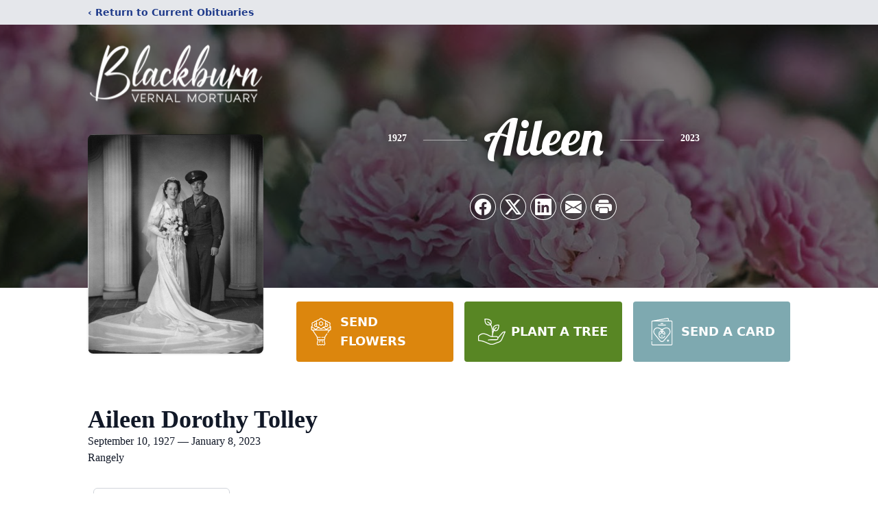

--- FILE ---
content_type: text/html; charset=utf-8
request_url: https://www.google.com/recaptcha/enterprise/anchor?ar=1&k=6LdakLMfAAAAAJJUDRlLHHCT_sVuhtt7e4EVp3As&co=aHR0cHM6Ly93d3cuYmxhY2tidXJudmVybmFsbW9ydHVhcnkuY29tOjQ0Mw..&hl=en&type=image&v=PoyoqOPhxBO7pBk68S4YbpHZ&theme=light&size=invisible&badge=bottomright&anchor-ms=20000&execute-ms=30000&cb=k4tq2i9f5men
body_size: 48695
content:
<!DOCTYPE HTML><html dir="ltr" lang="en"><head><meta http-equiv="Content-Type" content="text/html; charset=UTF-8">
<meta http-equiv="X-UA-Compatible" content="IE=edge">
<title>reCAPTCHA</title>
<style type="text/css">
/* cyrillic-ext */
@font-face {
  font-family: 'Roboto';
  font-style: normal;
  font-weight: 400;
  font-stretch: 100%;
  src: url(//fonts.gstatic.com/s/roboto/v48/KFO7CnqEu92Fr1ME7kSn66aGLdTylUAMa3GUBHMdazTgWw.woff2) format('woff2');
  unicode-range: U+0460-052F, U+1C80-1C8A, U+20B4, U+2DE0-2DFF, U+A640-A69F, U+FE2E-FE2F;
}
/* cyrillic */
@font-face {
  font-family: 'Roboto';
  font-style: normal;
  font-weight: 400;
  font-stretch: 100%;
  src: url(//fonts.gstatic.com/s/roboto/v48/KFO7CnqEu92Fr1ME7kSn66aGLdTylUAMa3iUBHMdazTgWw.woff2) format('woff2');
  unicode-range: U+0301, U+0400-045F, U+0490-0491, U+04B0-04B1, U+2116;
}
/* greek-ext */
@font-face {
  font-family: 'Roboto';
  font-style: normal;
  font-weight: 400;
  font-stretch: 100%;
  src: url(//fonts.gstatic.com/s/roboto/v48/KFO7CnqEu92Fr1ME7kSn66aGLdTylUAMa3CUBHMdazTgWw.woff2) format('woff2');
  unicode-range: U+1F00-1FFF;
}
/* greek */
@font-face {
  font-family: 'Roboto';
  font-style: normal;
  font-weight: 400;
  font-stretch: 100%;
  src: url(//fonts.gstatic.com/s/roboto/v48/KFO7CnqEu92Fr1ME7kSn66aGLdTylUAMa3-UBHMdazTgWw.woff2) format('woff2');
  unicode-range: U+0370-0377, U+037A-037F, U+0384-038A, U+038C, U+038E-03A1, U+03A3-03FF;
}
/* math */
@font-face {
  font-family: 'Roboto';
  font-style: normal;
  font-weight: 400;
  font-stretch: 100%;
  src: url(//fonts.gstatic.com/s/roboto/v48/KFO7CnqEu92Fr1ME7kSn66aGLdTylUAMawCUBHMdazTgWw.woff2) format('woff2');
  unicode-range: U+0302-0303, U+0305, U+0307-0308, U+0310, U+0312, U+0315, U+031A, U+0326-0327, U+032C, U+032F-0330, U+0332-0333, U+0338, U+033A, U+0346, U+034D, U+0391-03A1, U+03A3-03A9, U+03B1-03C9, U+03D1, U+03D5-03D6, U+03F0-03F1, U+03F4-03F5, U+2016-2017, U+2034-2038, U+203C, U+2040, U+2043, U+2047, U+2050, U+2057, U+205F, U+2070-2071, U+2074-208E, U+2090-209C, U+20D0-20DC, U+20E1, U+20E5-20EF, U+2100-2112, U+2114-2115, U+2117-2121, U+2123-214F, U+2190, U+2192, U+2194-21AE, U+21B0-21E5, U+21F1-21F2, U+21F4-2211, U+2213-2214, U+2216-22FF, U+2308-230B, U+2310, U+2319, U+231C-2321, U+2336-237A, U+237C, U+2395, U+239B-23B7, U+23D0, U+23DC-23E1, U+2474-2475, U+25AF, U+25B3, U+25B7, U+25BD, U+25C1, U+25CA, U+25CC, U+25FB, U+266D-266F, U+27C0-27FF, U+2900-2AFF, U+2B0E-2B11, U+2B30-2B4C, U+2BFE, U+3030, U+FF5B, U+FF5D, U+1D400-1D7FF, U+1EE00-1EEFF;
}
/* symbols */
@font-face {
  font-family: 'Roboto';
  font-style: normal;
  font-weight: 400;
  font-stretch: 100%;
  src: url(//fonts.gstatic.com/s/roboto/v48/KFO7CnqEu92Fr1ME7kSn66aGLdTylUAMaxKUBHMdazTgWw.woff2) format('woff2');
  unicode-range: U+0001-000C, U+000E-001F, U+007F-009F, U+20DD-20E0, U+20E2-20E4, U+2150-218F, U+2190, U+2192, U+2194-2199, U+21AF, U+21E6-21F0, U+21F3, U+2218-2219, U+2299, U+22C4-22C6, U+2300-243F, U+2440-244A, U+2460-24FF, U+25A0-27BF, U+2800-28FF, U+2921-2922, U+2981, U+29BF, U+29EB, U+2B00-2BFF, U+4DC0-4DFF, U+FFF9-FFFB, U+10140-1018E, U+10190-1019C, U+101A0, U+101D0-101FD, U+102E0-102FB, U+10E60-10E7E, U+1D2C0-1D2D3, U+1D2E0-1D37F, U+1F000-1F0FF, U+1F100-1F1AD, U+1F1E6-1F1FF, U+1F30D-1F30F, U+1F315, U+1F31C, U+1F31E, U+1F320-1F32C, U+1F336, U+1F378, U+1F37D, U+1F382, U+1F393-1F39F, U+1F3A7-1F3A8, U+1F3AC-1F3AF, U+1F3C2, U+1F3C4-1F3C6, U+1F3CA-1F3CE, U+1F3D4-1F3E0, U+1F3ED, U+1F3F1-1F3F3, U+1F3F5-1F3F7, U+1F408, U+1F415, U+1F41F, U+1F426, U+1F43F, U+1F441-1F442, U+1F444, U+1F446-1F449, U+1F44C-1F44E, U+1F453, U+1F46A, U+1F47D, U+1F4A3, U+1F4B0, U+1F4B3, U+1F4B9, U+1F4BB, U+1F4BF, U+1F4C8-1F4CB, U+1F4D6, U+1F4DA, U+1F4DF, U+1F4E3-1F4E6, U+1F4EA-1F4ED, U+1F4F7, U+1F4F9-1F4FB, U+1F4FD-1F4FE, U+1F503, U+1F507-1F50B, U+1F50D, U+1F512-1F513, U+1F53E-1F54A, U+1F54F-1F5FA, U+1F610, U+1F650-1F67F, U+1F687, U+1F68D, U+1F691, U+1F694, U+1F698, U+1F6AD, U+1F6B2, U+1F6B9-1F6BA, U+1F6BC, U+1F6C6-1F6CF, U+1F6D3-1F6D7, U+1F6E0-1F6EA, U+1F6F0-1F6F3, U+1F6F7-1F6FC, U+1F700-1F7FF, U+1F800-1F80B, U+1F810-1F847, U+1F850-1F859, U+1F860-1F887, U+1F890-1F8AD, U+1F8B0-1F8BB, U+1F8C0-1F8C1, U+1F900-1F90B, U+1F93B, U+1F946, U+1F984, U+1F996, U+1F9E9, U+1FA00-1FA6F, U+1FA70-1FA7C, U+1FA80-1FA89, U+1FA8F-1FAC6, U+1FACE-1FADC, U+1FADF-1FAE9, U+1FAF0-1FAF8, U+1FB00-1FBFF;
}
/* vietnamese */
@font-face {
  font-family: 'Roboto';
  font-style: normal;
  font-weight: 400;
  font-stretch: 100%;
  src: url(//fonts.gstatic.com/s/roboto/v48/KFO7CnqEu92Fr1ME7kSn66aGLdTylUAMa3OUBHMdazTgWw.woff2) format('woff2');
  unicode-range: U+0102-0103, U+0110-0111, U+0128-0129, U+0168-0169, U+01A0-01A1, U+01AF-01B0, U+0300-0301, U+0303-0304, U+0308-0309, U+0323, U+0329, U+1EA0-1EF9, U+20AB;
}
/* latin-ext */
@font-face {
  font-family: 'Roboto';
  font-style: normal;
  font-weight: 400;
  font-stretch: 100%;
  src: url(//fonts.gstatic.com/s/roboto/v48/KFO7CnqEu92Fr1ME7kSn66aGLdTylUAMa3KUBHMdazTgWw.woff2) format('woff2');
  unicode-range: U+0100-02BA, U+02BD-02C5, U+02C7-02CC, U+02CE-02D7, U+02DD-02FF, U+0304, U+0308, U+0329, U+1D00-1DBF, U+1E00-1E9F, U+1EF2-1EFF, U+2020, U+20A0-20AB, U+20AD-20C0, U+2113, U+2C60-2C7F, U+A720-A7FF;
}
/* latin */
@font-face {
  font-family: 'Roboto';
  font-style: normal;
  font-weight: 400;
  font-stretch: 100%;
  src: url(//fonts.gstatic.com/s/roboto/v48/KFO7CnqEu92Fr1ME7kSn66aGLdTylUAMa3yUBHMdazQ.woff2) format('woff2');
  unicode-range: U+0000-00FF, U+0131, U+0152-0153, U+02BB-02BC, U+02C6, U+02DA, U+02DC, U+0304, U+0308, U+0329, U+2000-206F, U+20AC, U+2122, U+2191, U+2193, U+2212, U+2215, U+FEFF, U+FFFD;
}
/* cyrillic-ext */
@font-face {
  font-family: 'Roboto';
  font-style: normal;
  font-weight: 500;
  font-stretch: 100%;
  src: url(//fonts.gstatic.com/s/roboto/v48/KFO7CnqEu92Fr1ME7kSn66aGLdTylUAMa3GUBHMdazTgWw.woff2) format('woff2');
  unicode-range: U+0460-052F, U+1C80-1C8A, U+20B4, U+2DE0-2DFF, U+A640-A69F, U+FE2E-FE2F;
}
/* cyrillic */
@font-face {
  font-family: 'Roboto';
  font-style: normal;
  font-weight: 500;
  font-stretch: 100%;
  src: url(//fonts.gstatic.com/s/roboto/v48/KFO7CnqEu92Fr1ME7kSn66aGLdTylUAMa3iUBHMdazTgWw.woff2) format('woff2');
  unicode-range: U+0301, U+0400-045F, U+0490-0491, U+04B0-04B1, U+2116;
}
/* greek-ext */
@font-face {
  font-family: 'Roboto';
  font-style: normal;
  font-weight: 500;
  font-stretch: 100%;
  src: url(//fonts.gstatic.com/s/roboto/v48/KFO7CnqEu92Fr1ME7kSn66aGLdTylUAMa3CUBHMdazTgWw.woff2) format('woff2');
  unicode-range: U+1F00-1FFF;
}
/* greek */
@font-face {
  font-family: 'Roboto';
  font-style: normal;
  font-weight: 500;
  font-stretch: 100%;
  src: url(//fonts.gstatic.com/s/roboto/v48/KFO7CnqEu92Fr1ME7kSn66aGLdTylUAMa3-UBHMdazTgWw.woff2) format('woff2');
  unicode-range: U+0370-0377, U+037A-037F, U+0384-038A, U+038C, U+038E-03A1, U+03A3-03FF;
}
/* math */
@font-face {
  font-family: 'Roboto';
  font-style: normal;
  font-weight: 500;
  font-stretch: 100%;
  src: url(//fonts.gstatic.com/s/roboto/v48/KFO7CnqEu92Fr1ME7kSn66aGLdTylUAMawCUBHMdazTgWw.woff2) format('woff2');
  unicode-range: U+0302-0303, U+0305, U+0307-0308, U+0310, U+0312, U+0315, U+031A, U+0326-0327, U+032C, U+032F-0330, U+0332-0333, U+0338, U+033A, U+0346, U+034D, U+0391-03A1, U+03A3-03A9, U+03B1-03C9, U+03D1, U+03D5-03D6, U+03F0-03F1, U+03F4-03F5, U+2016-2017, U+2034-2038, U+203C, U+2040, U+2043, U+2047, U+2050, U+2057, U+205F, U+2070-2071, U+2074-208E, U+2090-209C, U+20D0-20DC, U+20E1, U+20E5-20EF, U+2100-2112, U+2114-2115, U+2117-2121, U+2123-214F, U+2190, U+2192, U+2194-21AE, U+21B0-21E5, U+21F1-21F2, U+21F4-2211, U+2213-2214, U+2216-22FF, U+2308-230B, U+2310, U+2319, U+231C-2321, U+2336-237A, U+237C, U+2395, U+239B-23B7, U+23D0, U+23DC-23E1, U+2474-2475, U+25AF, U+25B3, U+25B7, U+25BD, U+25C1, U+25CA, U+25CC, U+25FB, U+266D-266F, U+27C0-27FF, U+2900-2AFF, U+2B0E-2B11, U+2B30-2B4C, U+2BFE, U+3030, U+FF5B, U+FF5D, U+1D400-1D7FF, U+1EE00-1EEFF;
}
/* symbols */
@font-face {
  font-family: 'Roboto';
  font-style: normal;
  font-weight: 500;
  font-stretch: 100%;
  src: url(//fonts.gstatic.com/s/roboto/v48/KFO7CnqEu92Fr1ME7kSn66aGLdTylUAMaxKUBHMdazTgWw.woff2) format('woff2');
  unicode-range: U+0001-000C, U+000E-001F, U+007F-009F, U+20DD-20E0, U+20E2-20E4, U+2150-218F, U+2190, U+2192, U+2194-2199, U+21AF, U+21E6-21F0, U+21F3, U+2218-2219, U+2299, U+22C4-22C6, U+2300-243F, U+2440-244A, U+2460-24FF, U+25A0-27BF, U+2800-28FF, U+2921-2922, U+2981, U+29BF, U+29EB, U+2B00-2BFF, U+4DC0-4DFF, U+FFF9-FFFB, U+10140-1018E, U+10190-1019C, U+101A0, U+101D0-101FD, U+102E0-102FB, U+10E60-10E7E, U+1D2C0-1D2D3, U+1D2E0-1D37F, U+1F000-1F0FF, U+1F100-1F1AD, U+1F1E6-1F1FF, U+1F30D-1F30F, U+1F315, U+1F31C, U+1F31E, U+1F320-1F32C, U+1F336, U+1F378, U+1F37D, U+1F382, U+1F393-1F39F, U+1F3A7-1F3A8, U+1F3AC-1F3AF, U+1F3C2, U+1F3C4-1F3C6, U+1F3CA-1F3CE, U+1F3D4-1F3E0, U+1F3ED, U+1F3F1-1F3F3, U+1F3F5-1F3F7, U+1F408, U+1F415, U+1F41F, U+1F426, U+1F43F, U+1F441-1F442, U+1F444, U+1F446-1F449, U+1F44C-1F44E, U+1F453, U+1F46A, U+1F47D, U+1F4A3, U+1F4B0, U+1F4B3, U+1F4B9, U+1F4BB, U+1F4BF, U+1F4C8-1F4CB, U+1F4D6, U+1F4DA, U+1F4DF, U+1F4E3-1F4E6, U+1F4EA-1F4ED, U+1F4F7, U+1F4F9-1F4FB, U+1F4FD-1F4FE, U+1F503, U+1F507-1F50B, U+1F50D, U+1F512-1F513, U+1F53E-1F54A, U+1F54F-1F5FA, U+1F610, U+1F650-1F67F, U+1F687, U+1F68D, U+1F691, U+1F694, U+1F698, U+1F6AD, U+1F6B2, U+1F6B9-1F6BA, U+1F6BC, U+1F6C6-1F6CF, U+1F6D3-1F6D7, U+1F6E0-1F6EA, U+1F6F0-1F6F3, U+1F6F7-1F6FC, U+1F700-1F7FF, U+1F800-1F80B, U+1F810-1F847, U+1F850-1F859, U+1F860-1F887, U+1F890-1F8AD, U+1F8B0-1F8BB, U+1F8C0-1F8C1, U+1F900-1F90B, U+1F93B, U+1F946, U+1F984, U+1F996, U+1F9E9, U+1FA00-1FA6F, U+1FA70-1FA7C, U+1FA80-1FA89, U+1FA8F-1FAC6, U+1FACE-1FADC, U+1FADF-1FAE9, U+1FAF0-1FAF8, U+1FB00-1FBFF;
}
/* vietnamese */
@font-face {
  font-family: 'Roboto';
  font-style: normal;
  font-weight: 500;
  font-stretch: 100%;
  src: url(//fonts.gstatic.com/s/roboto/v48/KFO7CnqEu92Fr1ME7kSn66aGLdTylUAMa3OUBHMdazTgWw.woff2) format('woff2');
  unicode-range: U+0102-0103, U+0110-0111, U+0128-0129, U+0168-0169, U+01A0-01A1, U+01AF-01B0, U+0300-0301, U+0303-0304, U+0308-0309, U+0323, U+0329, U+1EA0-1EF9, U+20AB;
}
/* latin-ext */
@font-face {
  font-family: 'Roboto';
  font-style: normal;
  font-weight: 500;
  font-stretch: 100%;
  src: url(//fonts.gstatic.com/s/roboto/v48/KFO7CnqEu92Fr1ME7kSn66aGLdTylUAMa3KUBHMdazTgWw.woff2) format('woff2');
  unicode-range: U+0100-02BA, U+02BD-02C5, U+02C7-02CC, U+02CE-02D7, U+02DD-02FF, U+0304, U+0308, U+0329, U+1D00-1DBF, U+1E00-1E9F, U+1EF2-1EFF, U+2020, U+20A0-20AB, U+20AD-20C0, U+2113, U+2C60-2C7F, U+A720-A7FF;
}
/* latin */
@font-face {
  font-family: 'Roboto';
  font-style: normal;
  font-weight: 500;
  font-stretch: 100%;
  src: url(//fonts.gstatic.com/s/roboto/v48/KFO7CnqEu92Fr1ME7kSn66aGLdTylUAMa3yUBHMdazQ.woff2) format('woff2');
  unicode-range: U+0000-00FF, U+0131, U+0152-0153, U+02BB-02BC, U+02C6, U+02DA, U+02DC, U+0304, U+0308, U+0329, U+2000-206F, U+20AC, U+2122, U+2191, U+2193, U+2212, U+2215, U+FEFF, U+FFFD;
}
/* cyrillic-ext */
@font-face {
  font-family: 'Roboto';
  font-style: normal;
  font-weight: 900;
  font-stretch: 100%;
  src: url(//fonts.gstatic.com/s/roboto/v48/KFO7CnqEu92Fr1ME7kSn66aGLdTylUAMa3GUBHMdazTgWw.woff2) format('woff2');
  unicode-range: U+0460-052F, U+1C80-1C8A, U+20B4, U+2DE0-2DFF, U+A640-A69F, U+FE2E-FE2F;
}
/* cyrillic */
@font-face {
  font-family: 'Roboto';
  font-style: normal;
  font-weight: 900;
  font-stretch: 100%;
  src: url(//fonts.gstatic.com/s/roboto/v48/KFO7CnqEu92Fr1ME7kSn66aGLdTylUAMa3iUBHMdazTgWw.woff2) format('woff2');
  unicode-range: U+0301, U+0400-045F, U+0490-0491, U+04B0-04B1, U+2116;
}
/* greek-ext */
@font-face {
  font-family: 'Roboto';
  font-style: normal;
  font-weight: 900;
  font-stretch: 100%;
  src: url(//fonts.gstatic.com/s/roboto/v48/KFO7CnqEu92Fr1ME7kSn66aGLdTylUAMa3CUBHMdazTgWw.woff2) format('woff2');
  unicode-range: U+1F00-1FFF;
}
/* greek */
@font-face {
  font-family: 'Roboto';
  font-style: normal;
  font-weight: 900;
  font-stretch: 100%;
  src: url(//fonts.gstatic.com/s/roboto/v48/KFO7CnqEu92Fr1ME7kSn66aGLdTylUAMa3-UBHMdazTgWw.woff2) format('woff2');
  unicode-range: U+0370-0377, U+037A-037F, U+0384-038A, U+038C, U+038E-03A1, U+03A3-03FF;
}
/* math */
@font-face {
  font-family: 'Roboto';
  font-style: normal;
  font-weight: 900;
  font-stretch: 100%;
  src: url(//fonts.gstatic.com/s/roboto/v48/KFO7CnqEu92Fr1ME7kSn66aGLdTylUAMawCUBHMdazTgWw.woff2) format('woff2');
  unicode-range: U+0302-0303, U+0305, U+0307-0308, U+0310, U+0312, U+0315, U+031A, U+0326-0327, U+032C, U+032F-0330, U+0332-0333, U+0338, U+033A, U+0346, U+034D, U+0391-03A1, U+03A3-03A9, U+03B1-03C9, U+03D1, U+03D5-03D6, U+03F0-03F1, U+03F4-03F5, U+2016-2017, U+2034-2038, U+203C, U+2040, U+2043, U+2047, U+2050, U+2057, U+205F, U+2070-2071, U+2074-208E, U+2090-209C, U+20D0-20DC, U+20E1, U+20E5-20EF, U+2100-2112, U+2114-2115, U+2117-2121, U+2123-214F, U+2190, U+2192, U+2194-21AE, U+21B0-21E5, U+21F1-21F2, U+21F4-2211, U+2213-2214, U+2216-22FF, U+2308-230B, U+2310, U+2319, U+231C-2321, U+2336-237A, U+237C, U+2395, U+239B-23B7, U+23D0, U+23DC-23E1, U+2474-2475, U+25AF, U+25B3, U+25B7, U+25BD, U+25C1, U+25CA, U+25CC, U+25FB, U+266D-266F, U+27C0-27FF, U+2900-2AFF, U+2B0E-2B11, U+2B30-2B4C, U+2BFE, U+3030, U+FF5B, U+FF5D, U+1D400-1D7FF, U+1EE00-1EEFF;
}
/* symbols */
@font-face {
  font-family: 'Roboto';
  font-style: normal;
  font-weight: 900;
  font-stretch: 100%;
  src: url(//fonts.gstatic.com/s/roboto/v48/KFO7CnqEu92Fr1ME7kSn66aGLdTylUAMaxKUBHMdazTgWw.woff2) format('woff2');
  unicode-range: U+0001-000C, U+000E-001F, U+007F-009F, U+20DD-20E0, U+20E2-20E4, U+2150-218F, U+2190, U+2192, U+2194-2199, U+21AF, U+21E6-21F0, U+21F3, U+2218-2219, U+2299, U+22C4-22C6, U+2300-243F, U+2440-244A, U+2460-24FF, U+25A0-27BF, U+2800-28FF, U+2921-2922, U+2981, U+29BF, U+29EB, U+2B00-2BFF, U+4DC0-4DFF, U+FFF9-FFFB, U+10140-1018E, U+10190-1019C, U+101A0, U+101D0-101FD, U+102E0-102FB, U+10E60-10E7E, U+1D2C0-1D2D3, U+1D2E0-1D37F, U+1F000-1F0FF, U+1F100-1F1AD, U+1F1E6-1F1FF, U+1F30D-1F30F, U+1F315, U+1F31C, U+1F31E, U+1F320-1F32C, U+1F336, U+1F378, U+1F37D, U+1F382, U+1F393-1F39F, U+1F3A7-1F3A8, U+1F3AC-1F3AF, U+1F3C2, U+1F3C4-1F3C6, U+1F3CA-1F3CE, U+1F3D4-1F3E0, U+1F3ED, U+1F3F1-1F3F3, U+1F3F5-1F3F7, U+1F408, U+1F415, U+1F41F, U+1F426, U+1F43F, U+1F441-1F442, U+1F444, U+1F446-1F449, U+1F44C-1F44E, U+1F453, U+1F46A, U+1F47D, U+1F4A3, U+1F4B0, U+1F4B3, U+1F4B9, U+1F4BB, U+1F4BF, U+1F4C8-1F4CB, U+1F4D6, U+1F4DA, U+1F4DF, U+1F4E3-1F4E6, U+1F4EA-1F4ED, U+1F4F7, U+1F4F9-1F4FB, U+1F4FD-1F4FE, U+1F503, U+1F507-1F50B, U+1F50D, U+1F512-1F513, U+1F53E-1F54A, U+1F54F-1F5FA, U+1F610, U+1F650-1F67F, U+1F687, U+1F68D, U+1F691, U+1F694, U+1F698, U+1F6AD, U+1F6B2, U+1F6B9-1F6BA, U+1F6BC, U+1F6C6-1F6CF, U+1F6D3-1F6D7, U+1F6E0-1F6EA, U+1F6F0-1F6F3, U+1F6F7-1F6FC, U+1F700-1F7FF, U+1F800-1F80B, U+1F810-1F847, U+1F850-1F859, U+1F860-1F887, U+1F890-1F8AD, U+1F8B0-1F8BB, U+1F8C0-1F8C1, U+1F900-1F90B, U+1F93B, U+1F946, U+1F984, U+1F996, U+1F9E9, U+1FA00-1FA6F, U+1FA70-1FA7C, U+1FA80-1FA89, U+1FA8F-1FAC6, U+1FACE-1FADC, U+1FADF-1FAE9, U+1FAF0-1FAF8, U+1FB00-1FBFF;
}
/* vietnamese */
@font-face {
  font-family: 'Roboto';
  font-style: normal;
  font-weight: 900;
  font-stretch: 100%;
  src: url(//fonts.gstatic.com/s/roboto/v48/KFO7CnqEu92Fr1ME7kSn66aGLdTylUAMa3OUBHMdazTgWw.woff2) format('woff2');
  unicode-range: U+0102-0103, U+0110-0111, U+0128-0129, U+0168-0169, U+01A0-01A1, U+01AF-01B0, U+0300-0301, U+0303-0304, U+0308-0309, U+0323, U+0329, U+1EA0-1EF9, U+20AB;
}
/* latin-ext */
@font-face {
  font-family: 'Roboto';
  font-style: normal;
  font-weight: 900;
  font-stretch: 100%;
  src: url(//fonts.gstatic.com/s/roboto/v48/KFO7CnqEu92Fr1ME7kSn66aGLdTylUAMa3KUBHMdazTgWw.woff2) format('woff2');
  unicode-range: U+0100-02BA, U+02BD-02C5, U+02C7-02CC, U+02CE-02D7, U+02DD-02FF, U+0304, U+0308, U+0329, U+1D00-1DBF, U+1E00-1E9F, U+1EF2-1EFF, U+2020, U+20A0-20AB, U+20AD-20C0, U+2113, U+2C60-2C7F, U+A720-A7FF;
}
/* latin */
@font-face {
  font-family: 'Roboto';
  font-style: normal;
  font-weight: 900;
  font-stretch: 100%;
  src: url(//fonts.gstatic.com/s/roboto/v48/KFO7CnqEu92Fr1ME7kSn66aGLdTylUAMa3yUBHMdazQ.woff2) format('woff2');
  unicode-range: U+0000-00FF, U+0131, U+0152-0153, U+02BB-02BC, U+02C6, U+02DA, U+02DC, U+0304, U+0308, U+0329, U+2000-206F, U+20AC, U+2122, U+2191, U+2193, U+2212, U+2215, U+FEFF, U+FFFD;
}

</style>
<link rel="stylesheet" type="text/css" href="https://www.gstatic.com/recaptcha/releases/PoyoqOPhxBO7pBk68S4YbpHZ/styles__ltr.css">
<script nonce="_ZFVPAiKTg-NYieYVTAf0g" type="text/javascript">window['__recaptcha_api'] = 'https://www.google.com/recaptcha/enterprise/';</script>
<script type="text/javascript" src="https://www.gstatic.com/recaptcha/releases/PoyoqOPhxBO7pBk68S4YbpHZ/recaptcha__en.js" nonce="_ZFVPAiKTg-NYieYVTAf0g">
      
    </script></head>
<body><div id="rc-anchor-alert" class="rc-anchor-alert"></div>
<input type="hidden" id="recaptcha-token" value="[base64]">
<script type="text/javascript" nonce="_ZFVPAiKTg-NYieYVTAf0g">
      recaptcha.anchor.Main.init("[\x22ainput\x22,[\x22bgdata\x22,\x22\x22,\[base64]/[base64]/[base64]/[base64]/[base64]/UltsKytdPUU6KEU8MjA0OD9SW2wrK109RT4+NnwxOTI6KChFJjY0NTEyKT09NTUyOTYmJk0rMTxjLmxlbmd0aCYmKGMuY2hhckNvZGVBdChNKzEpJjY0NTEyKT09NTYzMjA/[base64]/[base64]/[base64]/[base64]/[base64]/[base64]/[base64]\x22,\[base64]\\u003d\x22,\[base64]/[base64]/DhsOiwo8+Q0klwqvCkl43F3I5woR6XsKrVcOMOk9LWMOuHiLDnH3CnAM0Ei1bS8OCw5rCgVdmw4IMGkcPwqNnbGPCiBXCl8OCQEFUZMO0HcOPwqUswrbCt8KdenBpw6TCkkx+wrA5OMOVfiggZjckQcKgw4/DscOnworCt8Oew5dVwqNcVBXDt8KNdUXCsRpfwrFeWcKdwrjCmcKvw4LDgMOMw44ywps5w43DmMKVIcKywobDu15eVGDCosOQw5R8w6Y4wooQwrrCpiEcSyBdDn5NWsOyPsOWS8Kpwo/CscKXZ8O4w5ZcwoVyw6MoODrCngwQcgXCkBzCg8K3w6bCllZjQsO3w5/Cr8KMS8OUw7vCukFbw77Cm2AMw6h5McKCIVrCo3dIXMO2LMK9GsK+w7gxwpsFf8OYw7/[base64]/w6jCkxR/[base64]/CqMOQMGzCn1fDgcO/csK5w4Fxwp3CncOfwo5gw5RNdxczw6nCnMOsHcOWw41/[base64]/Ct1Rlw4/CiMKYPCvCkWFTCW/[base64]/c0LDvXbCuSLDnRTDtmhYwrYHe8O1w4ASw44Fa0vCncOzNMKSw4TCinHCjycnw4/[base64]/wr4UNycOw6tLwoMOE8OcTMOTfEtNwpHDusO7wq7CmsOlHsOew4PDvMOcQMKPOkXDljnDnDzCh1LDnMOIworDqsO5w6vCvSxkPQYWUsKXw4TCkSFXwqNPYyTDmjXDlcOtwoXCtjDDrUvCn8KGw7fDtMKRw7HDoAEcfcONZMKUIRrDuAvDhmLDoMO7ah/CmzpkwqZ4w7XCpMKcKl1ywrUWw5PCtFjDpm7DvD3DhsOrcRHChVccAlUnwrtsw7TCk8OJVTRgw6wTRXY+Sn0fOzvDiMKZwp3DnHjDkmNRHR9jwqvDhVbDnSnCqsKCLX/DmMK4ZTbCgMKUGiItNxpOVUwzMmDDrxN8wpV5woMgPMOBe8KwwqTDvzJMG8OnaE7CmcKfwqDCqcOewrfDmcOaw7PDuyzDosKPDsKxwpAOw5vCi2XDvk/[base64]/CvD/CoMOdwod5VcO9wpHCr8KHdgzCrcKHFnnDnjl6wr7DhAZew7F/[base64]/CpH/Dgjkcw50iFRROKmdYw5x7PRcpw7bCnihWGMKFSsKHLFwNDCLCtsKtwoRow4LDuWATwonCkARNN8KuTsK/SlHCgGzDpsKsGMKFwqrDq8O1D8K6FMKUNRsRw7JCwrzChQp/ecOywowKwoXDmcKwFjfDk8OkwrVlIXrCkHxywpLCjnvDqMOWHMO+ecOPesO4PhzDshx8PcKPN8OmwpLDiBJXOcOAwr5YQgLCpMO+wqnDnMO0HVRuwoTCiAvDuBlgw6kqw5IZwoHCnRYXw7YBwqJUw5/Cg8KEwopcFQJ8LVwiI1jCoGHCvMO4wr1/w4ZhWsOCwp1fTWNAw5sJwo/Dh8KSw4I1QzjDm8OtFMKad8O4w6bCq8OYFW3DhwgHGcOKTMOpwo/[base64]/UAVxBhlJwq9HwrZKVsOIw4LDplUANj7Ds8Knwpp7wp4AbMKew6VMOV7CoxtNwqUCw43ClwnDoHg8wpjDjy/ChTDCpMOew7MrNh4iw5JjLsO9XsKHw67DlVvCsw3CimvDkcO3wonDncK/[base64]/[base64]/w4nCjWfCk8O9w74IHCY/J8Ojw6HCn3Zvw7/DqMKNF2rCmcOyRMKgw7RVwofDsUw4YQ0MNEXCkmJ6NcOQwo88w4V3wppLwqXCvMOfw415V1AMRcKuw5BWesKJfMKFIBLDpVkgw6PChn/DpsK5VCvDmcOLwpvDrHwSwpHDg8K7a8O8wpvDlGUqBwHCtsKlw6TCncKEYSEJZhAXfsKnwqnCtMK1w7HCnFjDkgHDmMKGw6nDnU5NBcKsOMOzdmEMTcOzwr0UwqQ5dGrDocO4QBNECsKHw6PDgghfwqpbNF9gX2DCrT/Cq8Klw7nCtMK2PBfCkcKPw67DlMOpFzV5B3/CmcOzSWLCqjQxwrhsw61RNXDDuMOZw6VhGG05K8Kkw5waVMKww4IpaWl1BR3Dm0EKY8OAwoNawqTCl1fCpsOhwp9HCMKEUWBRA1InwoPDhMO+RMKtw7XDu2RlaUDDnG9bwpAzw6nCoXEdSQpHw5zCrDVHKGc/NsKgFsOhw6dmw4bCg1zDll5nw4nDmTsRw4PCqwE6F8KKwqZ+w7LCnsOWwobCtsORaMOWw6jCjCQFw7N+w6hOOMKQKsKmwpYdXsOtwqdkwp9ARMKRw7Q+KGzDi8O6wqEMw6QQesKCGsOQwrfCtMOYZhJ/LwTCthnCrzPDkcK/BsOewpDCscKCRA0CODTCvgouJ2FiP8Kgw5Qmw6k2RXAFP8ONwpozVsO8wo1xbMOPw7Ycw5zCrw/CvyBQOcKuwqbCs8Kww6jDicKzw7rDsMK0wo/CgsK8w6Znw5E8MMOIMcKMw4J7w4rCii9vOncJI8OQHxxVPsKGLz7CtiBnUggcwpvCu8OIw4bCnMKdVcOpesK6W3Acw4t7w67ClFwgQsKLXl7DilrDnMK2H0zCusKVFsO9Vy1jb8ODDcONMlPDuDNbwphuwq4FH8K/w5HCscKbw5/Cl8Ofw65awq07w5PDnjzCn8KVw4XChxXCpMKxwrVMdsO2HBPChMKILMKcUMKMwrbCk2DCsMKgTMKtHkoJw7DDsMK+w74+H8K2w7/[base64]/CggTDg8KQEcKVF04JRlNSOlnCiMKOwpEIwoFjMiFdw73DhcK6w6fDrsKsw7PCsSgvCcKRPCHDtAlCw43CvcOtT8OewoPDoVPCksKDwrklGcKZwofCssO8byhPc8OOw4fDoXEsXB9Zw5LDlMONwpE8WhvCicKdw5/[base64]/DmCrCh8OQQhIvwo4sFkJfw57DkMOrLlPDj1ghTMOKMcKZCMKdRcOywo1ww6HCjSEfHEfDhGbDlEbClENmRMKnw4NiCsOVImwOwovDu8KVMUZHU8OKJ8OHwq7Coj7Cliw/[base64]/Dg8OzasOUw5FFVjxjQSfDmsOoTB3Dv0MEAjR7JlHCp3TDvcKsP8OiJsKQXljDvDXDkCrDrVscwqUsRcKUfsO+wprCq2IZZ3fCkcKuGQ9bw64twr8qwqpjYjQlw68vag/[base64]/worDjcO0w7N2wrfDlcOSZg8Mw4LDulc4QBzDmcOCOsO3GggKQ8KvIcK9VAI/w4UMBgTCuD3DjnjCgMKvF8OoDMK9woZIc0xRw51yPcOIeSkIUhjCgcOFw7ALPWdLwokfwrvCmB/DrsOjw77DlEo7ei04fEk5w7Jjwohdw6AnEcOWWcOJesKyXlMOAiHCtWVHUcOCeD83wqDCgg15wozDin7CtGTDqsKBwrLCu8OtGMORUsKXFlHDqTbCkcOVw7HCkcKeEwnDp8OcYMKhw4LDiBHDr8KdZsKzF1ZZcx9/K8KAwqvCknXCh8ODAMOUw5jCgBbDr8O7wpUdwr8hw6VTFMKKNRrDhcKGw5HCqcOfw5Yyw7l7ITDCj18cSsOFw4fDqWHChsOsdsO/dcKlw5Rkw73DsyrDvndwRsKJe8OlAhRUJsK3IsKlwoAUacOgWFbCkcOAwpbDv8ONcknDnRIIT8KrdlLDqsKRwpQaw74+fjU5X8KSHcKZw5/CqMOOw6/[base64]/wpgGbcO9wrXCtApRwoQ4ZFITw4bDhA/CgCBMw44Jw7/[base64]/Ch8OaG8O1YsOxXDvCjMKub8ODw6Faw5N1GW8AdsK6wpTCt2bDtHnDoELDlcO0wo9Wwql+wqzCglBVLnV7w7hBchXCsSciSyHCpTXCsWZpVh4HJg3Co8OeAMOrasKhw63Cjj3Dm8K7EsOcw69lc8OmXH/[base64]/CscKDwpbCo8KeFMKBw718JcOkZMOjEsOeNMONw5lJw703w7TDpsKMwptZOcKmw6nDhBgwPMKTw6VGw5Qvw7tOwq9MXsKRGcKqIsORKg4ObgJgWj7DviLDt8KaCcOlwo94bw4ZB8OFwpLDlC3DhERhIcK/w5TCjcO8woXDu8KNN8K/w5XDjwrDp8OWwrjDrDVSKMOkw5cxwr43w7gRwqASwqx9wqZxAFdGG8KXZMKhw65JfMKKwqfDqcKSw47DusK3G8KzJx7CusKHXCdFAsO4ZAnCs8Kne8OmBQR/LcOxBHwTw6TDpCF5ecKgw71zw4XCnMKXwr3CosK6w4vCrDHDlkPCm8KVfC4FazUlwp3CuVPDiAXCi3XCssO1w7o/woEpw6B0W3FULDbCjnYTwqk0w6paw7PDsQvDs3PDuMKMMghWw7bDhsOuw5/CrD3CscK2aMOAw79Wwp0bAS1QWcOrw5zDg8Oiw5nCncKKHsKEZkjCh0FpwpPCtMO/[base64]/[base64]/CiMKGOcOALkFmYRJ3wq/CqTfDsipXcU/CpcOuF8KTw7pxwptZIMKywrfDkgLDrAJ5w5QnX8OKWsKXw4HCvFAAwo1nZhbDscKqw6/Dl2nCr8O0wrp9w7ILCXPClWstURnCnjfCmMK2BsKVD8KWwpnCgcOewr5pdsOswoFcfWTDicKgOBLCoj1zFEPDicOYw5rDpMOVwppZwp/CqcOZw7pew75gw7Eew5TCrBNKw745wpIOw7c4V8KyeMKtb8K9w5UeEsKmwqAkVsOSw6BEwo1Dw4c/w7rCrcKfPsOYwrXDlA1WwpYpw5k7GVQlw7zDtMKewoXDlAXCqMOMP8Kdw6c+EMOewrhKRmHCi8OPwrfCpADCusKxMcKDw4vCu0fCnsOswqExwpnDsmV5WVUIcsODwrAAwo3CqcKmLMO4wo3Ch8Kfwr3CrsKPBS4/IMK+I8KQViovJEDCnC15wrs9D07Du8KIEMO3c8KnwoIEw7TCniREwpvCo8K9ZMO5BAPDtMK6wrdLWzPCvsKUX1RFwqIodsOhw7dgw4jCnS/DlAzCojjCncOuHsKlw6bDngjDmsOSw67Do2QmP8OcfcO+w4zDm1LCqsO4Z8KRwobCvcK7CQZGworCjSDDtCTDm0JYd8OrXk51AMKUw5fCk8KnYBjChwPDjAjCqMK/w6Vtw408esOEw4XDscOTwqx8wqtBOMOhcG5dwq8LVEjDkMOWVsK6w4LCkGI7RgbDkhDDv8KUw5zCtsO5woTDnhIKwoTDon/[base64]/[base64]/Ck8KCH0rDgBrCisKDPwzCrEbDqsKRwq4ZCsK9B0g1w7/DimXDsw7DgsOze8Ovw7bCpiQySmrCkBvDhWPCvTMAYxXCosOpwpohw5XDhsKpWz/Cvj94FkjDj8K0wr7CsVXDosO3NCXDqcKRKVBOw7dMw7jCr8KaSR/[base64]/DnsOMwqnDvzzDjMO0IcOuw7d8FztXF0LDvxVnwpTDqcO/Pj/DucKFMjtBPsKaw5HDrsK5w73CpD3CqMOcC3HCnsKuw6hOwrjCpwPCtcOQCMO8w6wgYUEVworCvTRzdAPDoAwjCDxKw7sbw43Dl8OTw7YwIxUFGw9+wp7Dr0jCik4UKcOMUwDDtMKqXSzCvkDDpsKbQx4kIcKHw5zDp18yw7bCg8KNd8OWwqbCjMOjw7Nlw4XDrsKoHw/Cv0AAwqzDpcOaw4UlcxvDr8O8RcKBw5U5S8OKw7nCg8OOw4bCj8OtB8ODwoTDqMKqQCdIYSJFb28lwqcBE0NyJlpxBcKtMsOCd2/DicOCKhIVw5TDpTLCvsKCIMOFM8OHwqLCkmYlVTVKw5R5IcK8w5BGIcORw4LDnBXChnESw73Dl2ZEw79DAERvw4rCs8ONNz/DlcKGMsOiasKSVsODw6TDkWXDlcKnWsOBJFzCtxTCo8O7w63DsiE1TcO4w5ooCFpjJn7ClW4kKsK0w6FWwoQaQFTDiEzCtXEnwrUaw4zDv8Orwr3Do8OGBh5fwpg3J8KdaHQ+Dy/[base64]/DvWoDwo7CjsKzTcO4cMOcw4XDiz7CgGJ5w4rDrcK6AA/DoEcIcDTCqhkiID1XQVjChUJNwoVUwqk3chd4wpxxLMKUU8KUIcOywpfCs8Kjwo/CpWXCvixjwqhJw5g8dyHDnkrCjXUDKMOaw6t1UFHCksOzX8OvLsKDa8KuEMOYw4bDnTHCln/DpGNCQcKpasOlGsO7w5VYDjVMwqV0STxkQcOeeBI4NcKuUGIGw5TCnyMVISFPMsOfwqIXT1rChsOIC8OWwpTDrRIuS8KTw5V9WcO8IxRywrJPYhjDqsO6UMK1wp3DolbDiBMaw7tZZMK3wq7Cp2NeGcOtwrRvTcOkwrVDw7PCiMK/Si/Ci8KoGxzCqCZKw54/FsOGVsO3CsOywoc0w5XDrhVRw7Rpw7dbw4Y5woQaVMKkZHpWwrk/wr16EHnCnMOmwqvDnAE7wrl6esOiworDocKtfW4uw5zClxnCvSLDoMKFXTIowrbChWgWw4nCkSVwHBDDkcOiw5klwo3CnMODwrk4wo8dI8O7w7PCvHfCsMOSwo/CocOxwoVlw4wxBT3CgDJnwolmw4huAyXCry4pI8KrSRYzUiTDncK4wobCnWTCqsO5w5Z2OsKaAMKMwog/w7PDpcKYSsK6w7o0w6Mzw41LVF/DvWVuw40IwpUfwrzDrsKiDcK5wp/CjBIfw6w3aMOsWEnCuShSw7kReUdSw7nCgXFyUMKNRsOUJMKpIcOPSH7CqQbDqMKEAsKsBinCqFTDtcKJG8Ozw5d2UcKefcKKw53CpsOcwqENQ8Ogw77DrQXCvsOfwqfDicOEEWYXMSjDu03DrygiEcKoJw/[base64]/cSF5GEJmw4I6w5InwrocwozCuytFw4A7w5VXQcOWw5E+DcKeOcOdw55twrB8Zlp+wp9vEcOVw5dlw6DDqHphw7pPScK3fCxmwpDCq8OrDcOVwqQDLQQEMsKcMF/CjEVzwq/Do8KmN23ClR3CucORM8KFfMK/[base64]/[base64]/wqR8USJJecKfwqjCicK8wqnCnGrDjF8jdcOoIMKDUcO3w73DmsOSXQ/DpGJzO3HDl8K8LcK0C2EZUMOTNE3ChMKaXcOjwqDCtMK9aMKdwqjDtjnDrijCuxjDusOtw7HCjsKeC1QKR1NrAB7CuMORw7/CosKow7rDqMKEfsOmSjFOJS4/[base64]/[base64]/DucODw63DnsOywo/CojvDqnLDjMOLwrpaJMKFwocdw7HCqW9qwp5YKw7DvEbDpMKwwr0nKlvCrSfDtcKHUg7DmGkdMXMFwpMgI8KIw6TCrMOIT8KFWxh/ZQsFwqETwqXCo8OFewUuVsOvw5Y2w65fc2AKBmjCoMK4YjY7dSvDgcOvw6DDuVvCpcOGdDhrVw/Dr8OVERjCl8Oaw6XDviTDiwAAcMKyw4hfw4TDhyQnworDoV1sa8OKw6Fkw4trw4ZRNcKlT8KuBcK+ZcKbwqgmwpEswossBMO5bsOcJMKSwp3CjcKDw4DDjiQPwrnDkGYMGsOyecKXYsKQeMOWFmRdYMKSw7zClMO9wrvCp8K1W21wUsKGeG1xwqPCpcKcwovCssO/[base64]/DpMK3w57DmV7ClBLCh3DCmsOmw7QPCE7CtwbChEjCrsKiSMKrw6NHw51wRcKZSjJUw71eDUFywozDmcOyLcKEGxfCtEDCgcO2woTCjQJBwp/[base64]/cxvCtw9qw6VaC0NIw4rCjsKrw7rCoXwfw7zDn8KXdifChsKlwqbCv8OiwoHCj1jDhMKIbMONG8Kfwq7CiMKhwrvCssK1wpPDk8Kww5tmPS0MwqzCi1/CgxkUWsOIJsOiw4fCucKXwpQ5wqLCusOew4BeaHZVCyVCwo9Ow4PDncOhYcKJGy3DicKFwoHDh8OaI8O4f8OlG8KwJcKbZg/CoBzCjiXDq37CtMOyNBTDtXDDlMKCw6wswrTDvRVswrPDjMO0ZsOBRmJNXn00w4h5b8KpwqnDkld2A8Ktwr4Hw54sCXLCoVFjf2MdMBnCtmdjdzjDhQLDtnZmw6XDvUd/w5zCscK3X1VqwqXCvsKYw7pLwq1Jw6Nud8O9wp/CuR/[base64]/DpgRDfMOCKB/[base64]/Dt8OpcnfDjcOxf8OPbigww7TDrMOWJjHCgsOYWm/Ds0sRwrNFw7ltwrciwqIswoo5S0PDoH/DiMOWCTs0CAbCgsKawpwaEVvCncOLbxnCtwnDl8KyccK/[base64]/CuSpNw4QjXjk4KH5Ow6g5YMKcwo7DikvClsOkLlvCmyPCnSXCjg9VbUNkTjQhw51BA8K4VMOAw41aeF/CosOLwqvCkDPCnsOqYz1cIRfDqcOKwqI4w7powoTDiWdUScO6EsKHSkrCvGk4wrXDkMO0woQowrhfY8O0w5NFw5A/[base64]/DiMOzd8Oawo/DojXDl8Omw6XDocOtM0ZowqXDg8KQw7lpwqxxW8KFOMOVRMOCw6JMw7PDqz3CvcOBHzTCkzbDucK5bkbCgcK2QMKtw4vChcO+w6wowo8KSEjDlcOZYz0WwprCtzDCkFHDkQsqHTNzwozDtkxjG0HDiW7DrMOodi9Sw41/VyQ/b8KJf8OxOkXCm1XDj8Kyw4I4woJGVQV2w7gQw4nClCTCi0cyE8KbJ1IzwrVRZsKhHsOew6nCkBdpwqxTw6nCvUrCrGrDg8OKDHTDqA/CrnFJw4QpZi/DlMKKwoAtEsO4w7LDlXXClk/CjAJTbMOZbsO6eMOIHAUMBXxWwpArwpHDsTojBsO3wqLDrsKqwqk9VcOJEsKOw6ALwowMJcKvwpnDrjnDjDvCrcORSgjCsMKTCMK2wqvCqGgpKHvDrHLCr8OMw4x3FcOVLsK/[base64]/CvsK0ACZgNsKGw7tLbWrCrcOtMhnCgWpywpI7wqNnw5poNgcvw5/Dq8KiYmDDuQ4ew7vCvlddWMKXw5DCqsKEw65GwphefMOAGHXCkhzDqmclVMKrw7MHw6LCgDc/w41XSMO2w4/CrMKNVSzDqmkFwozCmmtGwohFUgPDvhbClcKiw6PCvVHDnRXDixEnVsOnwrjDicKEw7/CunwEw6zDkMOBLBbClMOhw7PCh8OmDycYwo/[base64]/ChVLCn102w6RVw6bDhMOsw45Hw4vDrMKUXS1Gw581YcKnZg7DgMK6LsKFbxxcw5bDpFHDqMKKaj5pB8KWw7XDgR8Pw4HDmMO7w4ALw63CsgkiJ8KvQ8KaLGjDh8KEY2Znw5wgTsO/DFXDmSNLwpsTw7I0woNyHR3ClhTCoXHDjQbDpHfDg8OjJSB1aTonwpXDr2cwwqPDhMOZw6MYwqbDpcOvXEMAw61Lwp5iZsKTCiTCkGXDksKHfxVqNFfCiMKbXD/[base64]/CicKZwoFIw7kCR8OvwqLCmk7CocKbwonDmMO2cMKHAHbDgSPCuBHDs8OawoHCncO3w6BiwoUgwq/[base64]/wqvDq0jDnHM6WcOlFcOpwpLDtT/DiCvDgMKBwqp/woRJHcOOw50Yw6x5Z8KRwq1UDcO9XwRiHcOhW8OrSCVCw5oWwr7DvsOHwpJewpnCtBjDqgZTTxLDkT7Dg8KYw6x/woLDtyvCqStiwrjCtcKbwrLCsAwMw5PDr1zCj8KbaMK0w7fDpcK5wrjDgUAWwpFdwrXChsO5AcOCwpbChTxjT1YuUMK7wqcRYhM9wpV4X8KVw6zCpcORMiPDqMOsAcK8XMKDCGsqwrjCqcKyVErCi8KDcHvCncKneMKpwoskRSDCisK/[base64]/[base64]/w6bCmcKywq9yw7ZDwp8eBMKNw6YWYMKXw6UWFmnDjzlPCzfCskDDkAcgwq7ChC7DkcOOw7HCnCYwdMKqS3QuccOieMOqwqLDpMOmw6YDw4jCpcOtcW3DklJGwoPDgntdZcO8wr99wqfCqw/CoEZFXhIVw5jDjcOtw7dpwrMkw7jDjsKUASjDsMKawoImw5cLScOdcS7CqMO5wrXChMOrwrrDvUwOw6HDjjU2wqMZcjfCjcOPdgNsWQg4FsOaZMO+HUxcNcKpw7bDm0lswrkAIVLDqHp3w4jCl1TDo8KFMzxzw5LCmVlIwqjCvB5EbX/DtxXCmgLCqcOVwqXCk8OscnzDrw7Di8OdMxB1w5LCnlNEwrswasKfLMOIYh5mw5FhUsOGFTEhwqd4w53DgsKwOsOffR/CuS/CllHCsXDDtMOkw5DDi8OjwpdzH8OYAClrZldVMQbCiknDnSHCjgfDqFAGHMKaOMKbwrbCpzXDvmDDq8KTXgLDqsO0LcOjwrbDssKmSMONEcKywpJfHG8Vw6XDrHzCnsOqw7bCtjPCmCHCljROw5PDqMKow5USJ8KVw4PCm2jDncObEFvDrMOdw6R/[base64]/Drn3DmcOTGAzDjcOgwpTCuxLDrg5yIwQADhLCoULCl8KofSpAwrLDssKSLwg7GsOrBGokwo5Aw4Z3OcOrw5jCuy0sw48KclvCqx/DqcOZw4glPcObb8OhwqYEawbDucOSw53Ds8K2wr3CmcK5JWHClMOBLcO2w5ISRQRIKy7DkcKkw7bDpMKtwqTDow13HndfbjLCvcK4FsOxUMKnw5bDrcO0wpNWTsOWY8K4w5rDpMOKw5PCrDgsYsOUPk9HJ8Kfw4hFbcKBfMOcw4fDt8K/FCZJaDXCvMOne8OFDXdpCFrDtMKtSmlpCDhLwqF9w6U+KcOowp1Iw4HDpzh4RmLCq8KNw7ogwrwCfgkYwpLDgcKTEcOgZTvCo8KFw6/ChsKzw4fDsMKxwqXCqCfDkcKJwqg4wqHCjMK1FnbCtGFxasKlwrLDncOWwodGw65nVcK/w5hMFcOcesO4w4DDuTkUw4PCmMKYZcOEwo1JHwAxwqpzwqrCiMO5w7jDph3CvMOhMz/DmsOAw5LDkG4Ww5lbw61tTsK2w54Pwr/Cugc3XgdswoHDhHXDpn0ZwrkhwqfDs8K+PcKmwq0Fw51odcKyw6Nnwr0Uw73DjFXCisKBw5ZDCgBCw59lMTnDiXzDqFhcDiVEw6BrP2REwqsbEcO5bMKjwojDrWPDkcKTw5jDhMKEw6ElQCnCuRtZwo8IYMO6woXDoi17PyLDmsKwG8OXdQJ0w5/DrmHCs1kdwqpow7rDhsOSSQRne2lQacOCXcKmbsK/w77ChsOGw4gmwr8ecWfCi8OaOAohwqTDtMKqSS43b8K5FFTCjS8MwqkmHsOcw7onwq5yf1xTFiAQw4ElD8Kdw4/[base64]/DgcKFXBvDgMOhbyTCg8OpR2fCn0YTOsKVGcOdwo/[base64]/[base64]/[base64]/DtVQyTzsyw7zDjgXDlcOtw4/CqcKXdsOqw6A9OQdUw4YDNH5wHRNGGcO/GRLCocKXcz4Zwo4Rw6bDusKdSsKMSTvCiwZqw6wWJEnCvngWW8OXwqjDhXLCl1okY8O0axArwqnDiXwuw7IYacKKwovCr8O2IsO2w6LChVjDkjNtw69lw4/DksO1wpM5L8Kew7DCksKrw6Ixe8O3asOBdgLCvjzDs8Kdw7ZtFsO2K8KYwrYZI8Krwo7DlkUVwrzDs2XDilwrByBWwosgQcK4w5nDhHjDjMOiwqLCig1GJMOwQsO5NCHDoh/CjCIyIgPDvU9lGsOMFgHCu8Kaw45hCmXCnWzDuCvClMO0EcKHIcKAw7DDssOAwpUGD11ww6vCt8ODMMOeJgErw7w2w7XDsSwkw7nCv8K/wr3CpcOjw5YcDEJDK8OLVcKQw43Co8KXJUfDhcKow6oSccOEwrd0w7Idw73Dv8ONI8KUAHxmUMKkdkrDjsK0cXgkwqtKwpZ2ZsKSWMKjZElBwqZGwr/DjsKSSnDDnMKtwoXDuXcDAMODPVgeOcOmLRnCjMOYXsK9f8KUC3HCgibCgMKTenYQVhZqwoIUMwhPw6vDgxTCkyXCkALCqgtxH8ONHGx6w41yworDuMK3w7HDg8K9ZwVRw7zDkBRNw7cubjwceGnCgjjCtlvCtMOYwo0Lw5zDhcO/w55dETEbWsKiw5PDiyzDrXrCnMKHG8KswrXDlifCkcKZesK6woZKQQQgc8KYw4kNGkzDr8O+NcK2w7rDklIuZHHCphkrwoJKwq/DpgjCgGcqwqvCicOjwpQnwpDDojQzfsKobEsow4MkAMK5YiPCv8KJZzrCpVM5w4h/RsKmLMOhw4V9KcKCew7DvH4LwpAYwrV6dCdXU8K4T8KowpZSJcKfQ8OhVWoqwqnDiiXDjMKRwqBdEnknQg4fwqTDssOsw4nDnsOAUGTDl0NEX8Kxw5I2UMOGwrLCpTYIw5jCkcKTAgJWwqUUd8OoJsK/w4MKbXzCqFofbcKrEVfDmMOrPMOeRnnDsyzDsMOIWBwPw5R2wp/[base64]/[base64]/CsWPDpk8Tw7/Coi3CuUjCpcK4bsOuw6ZnwrbChXvCrkPDnsKzBhjDpsO3W8OGw4HDm0M3J2vCg8OuYlDCpUdjw6nDtcOveEvDosOqwr4zwrkBAsKbK8KUeGjCtkvCriFPw7UOY2vChMK8w5PDm8OHw6TCnsO/[base64]/[base64]/DpMO0wpHDjcOJwobCuT/CusKgKBPCksKzwpoIw4XDoHgtw6dRBsKDUMKlwqrCpMKEQUchw5fCgREeUjJkf8K+w7lLfcOEwq3CnWfDmhVxf8OrGRrCpMOBwpfDqsKSwp7DnF1+fwcEewlBQsK2w5JRbm7DssKlXsKiR2LDlzDCnjvCj8OOw7/CpDbDvsODwr3CssOQG8OKPsOiCmTCgVsQYcKSw5/DjsKLwr/DiMKaw7N9woVfw5HDi8O7aMKxwozCgWzCoMKeZ3/DtsOWwptMAS7Co8KiLMObJ8K/[base64]/[base64]/w7nDhsKqwpnCpnolX8OUeVd5w5bCusKhwoDDg8O7woDCssKrwrEyw4hoFcKuw6bChDoTVXIhwpI2X8Kdw4PCrsK/[base64]/CsVViHm7DjMK/IsOFJ8OhNjoNS1gAKw/CgE/DksK0w4/DnsKawrR/w5nDghrCoxnCgh7CrMOuwpnCnMOlwqQ/wq08ORFfclh3w5LDhQXDnyzCiWDCkMK8OwZIT0llwqcfwrQQfMObw5pyRlTCicO7w6/CpMKeK8OxMsKZw6PCt8Okwp7DgRPCm8OQw7bDusK7AiwQwrTCssK3wofDtDdOw5vDtsK3w7jCiBogw6I0IsKETGPCoMOkwoMYQ8K4K2LDkixYKF8qYMKSwoJqFSHDsTfCgzxmEkNEcGnCm8OiwrrDolPCsi90Szdxwr4BN3Exwo/[base64]/[base64]/RnggcyB0wpPDhXPChsOCWcOqwpc5woV/w7V1CH/[base64]/[base64]/[base64]/[base64]/[base64]/ATvCpx49wr8RwoAlw4LCrljCrsOFw63DmVARwobDv8OvPj3Cn8KQw7cewrbDtzNQw7Q0wosjw5EywozDjMOODcOzwowYw4RBJcKoXMODWjfClkjDrcOwccO5a8Kwwo1Vw5JsFcO+w4AkwpFaw4E1A8KVw6LCuMO+B2MDw7w1wo/Dg8OeJsKLw7/CkcKWwpJIwrrDqsK/w6/DrMOrFQkGwrMrw6YbHhNCw6NbGcOdJMODwod8wo4bwoXCvsKXwpEtK8KQwpzCs8KZJmLDncKWTXVow79FLVHCt8KtA8O3wrLCo8O5w7vDpCVsw6fCp8Kkw6w3wrzCvSTCq8O3wonCjMK/w7QXFxXCrmx+WsOcWcO0WMK9IsO4bsKqw5tmIDTDusKKUMOZRzdDD8KVw7o3w7rCr8K6wqkxworDuMObwqjCi2hUS2JqazJRMQbDl8OIw6nCnsOxaydRAR/[base64]/YMKNwowtC1PDhcOew7HCqMO9w5g8Si1mwqzDqmkIdlLCuXokwrclwqLDqCljwrUpQgVWwqZnwp/CgMKQwoDCnwhyw40ED8KswqYjPsKNw6PClsOzX8O/wqMneQQSw5DDtsK0KC7Dh8Oxwp10w6PCgWw8wpNYMsKOwq3CpMKudsKzMgrCsj1KQFbCqcKFAWPDhEnCoMKvwq/Ds8Ksw5EQVSPCgTs\\u003d\x22],null,[\x22conf\x22,null,\x226LdakLMfAAAAAJJUDRlLHHCT_sVuhtt7e4EVp3As\x22,0,null,null,null,1,[21,125,63,73,95,87,41,43,42,83,102,105,109,121],[1017145,884],0,null,null,null,null,0,null,0,null,700,1,null,0,\[base64]/76lBhnEnQkZnOKMAhnM8xEZ\x22,0,0,null,null,1,null,0,0,null,null,null,0],\x22https://www.blackburnvernalmortuary.com:443\x22,null,[3,1,1],null,null,null,1,3600,[\x22https://www.google.com/intl/en/policies/privacy/\x22,\x22https://www.google.com/intl/en/policies/terms/\x22],\x22ZC/eAvQGXFibpHqpqaRt74ArPSltlb9xVmk8XqdDps0\\u003d\x22,1,0,null,1,1769030099708,0,0,[217,226,199,59,47],null,[113,52,9,39],\x22RC-N375O29G7vtpvg\x22,null,null,null,null,null,\x220dAFcWeA4xwngb5jgrxOwmxihOeLcD2YeRNhdxQdGwTsyX3uVj6OXStgbZhAgcfTUQ1c1usE7hpUAuLS5RISNNveWQycS3e6MV7w\x22,1769112899739]");
    </script></body></html>